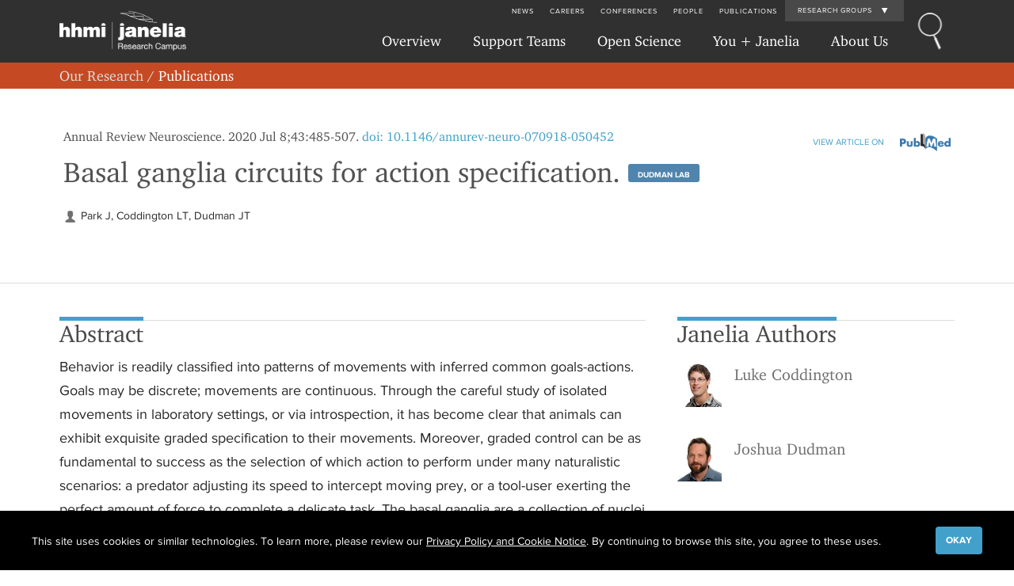

--- FILE ---
content_type: application/javascript
request_url: https://www.janelia.org/sites/all/themes/janelia7/js/idangerous.swiper.scrollbar-2.4.0.js?t8ryh7
body_size: 1911
content:
/*
 * Swiper Scrollbar 2.4.0
 * Plugin for Swiper 2.4+
 *
 * http://www.idangero.us/sliders/swiper/plugins/scrollbar.php
 *
 * Copyright 2010-2014, Vladimir Kharlampidi
 * The iDangero.us
 * http://www.idangero.us/
 *
 * Licensed under GPL, MIT
 *
 * Released on: January 28, 2014
 */
Swiper.prototype.plugins.scrollbar = function(swiper, params){

  var enabled = params && params.container;
  if(!enabled) return;

  /*=========================
   Default Parameters
   ===========================*/
  var defaults = {
    hide : true,
    draggable : true,
    snapOnRelease: false
  }
  params = params || {};
  for (var prop in defaults) {
    if (! (prop in params)) {
      params[prop] = defaults[prop]
    }
  }

  /*=========================
   Container
   ===========================*/
  if (!document.querySelectorAll) {
    if (!window.jQuery) return;
  }
  function $$(s) {
    if (document.querySelectorAll)
      return document.querySelectorAll(s)
    else
      return jQuery(s)
  }
  if(!(params.container.nodeType)){
    if ($$(params.container).length==0) return;
  }
  var container = (params.container.nodeType) ? params.container : $$(params.container)[0];

  /*=========================
   Default Vars
   ===========================*/
  var isH = swiper.params.mode=='horizontal',
    track = container,
    trackWidth, trackHeight, divider, moveDivider, dragWidth, dragHeight;

  /*=========================
   Define Drag
   ===========================*/
  var drag = document.createElement('div')
  drag.className = 'swiper-scrollbar-drag';
  if (params.draggable) drag.className += ' swiper-scrollbar-cursor-drag';
  track.appendChild(drag);
  if (params.hide) track.style.opacity=0;

  var te = swiper.touchEvents
  /*=========================
   Draggable
   ===========================*/
  if (params.draggable) {
    var isTouched = false;
    function dragStart(e){
      isTouched = true;
      if(e.preventDefault) e.preventDefault();
      else e.returnValue = false;
      setDragPosition(e);
      clearTimeout(timeout);

      swiper.setTransition(track,0)
      track.style.opacity = 1;
      swiper.setWrapperTransition(100);
      swiper.setTransition(drag,100)
      if(params.onScrollbarDrag) {
        params.onScrollbarDrag(swiper)
      }
    }
    function dragMove(e){
      if(!isTouched) return;
      if(e.preventDefault) e.preventDefault();
      else e.returnValue = false;
      setDragPosition(e);
      swiper.setWrapperTransition(0);
      swiper.setTransition(track,0)
      swiper.setTransition(drag,0)
      if(params.onScrollbarDrag) {
        params.onScrollbarDrag(swiper)
      }
    }
    function dragEnd(e) {
      isTouched = false;
      if (params.hide) {
        clearTimeout(timeout)
        timeout = setTimeout(function(){
          track.style.opacity=0;
          swiper.setTransition(track,400)
        },1000)

      }
      if (params.snapOnRelease) {
        swiper.swipeReset()
      }
    }


    var lestenEl = swiper.support.touch ? track : document
    swiper.h.addEventListener(track, te.touchStart, dragStart, false)
    swiper.h.addEventListener(lestenEl, te.touchMove, dragMove, false)
    swiper.h.addEventListener(lestenEl, te.touchEnd, dragEnd, false)

    function setDragPosition(e){
      var x = y = 0;
      var position;
      if (isH) {
        var pageX = (e.type=='touchstart' || e.type=='touchmove') ? e.targetTouches[0].pageX : e.pageX || e.clientX;
        x = (pageX) - swiper.h.getOffset(track).left - dragWidth/2
        if (x<0) x = 0;
        else if ( (x+dragWidth) > trackWidth) {
          x = trackWidth - dragWidth;
        }
      }
      else {
        var pageY = (e.type=='touchstart' || e.type=='touchmove') ? e.targetTouches[0].pageY : e.pageY || e.clientY;
        y = (pageY)  - swiper.h.getOffset(track).top - dragHeight/2;

        if (y<0) y = 0;
        else if ( (y+dragHeight) > trackHeight) {
          y = trackHeight - dragHeight;
        }
      }
      //Set Drag Position
      swiper.setTranslate(drag,{x:x, y:y})

      //Wrapper Offset
      var wrapX = -x/moveDivider;
      var wrapY = -y/moveDivider;
      swiper.setWrapperTranslate(wrapX ,wrapY, 0)
      swiper.updateActiveSlide(isH ? wrapX : wrapY);
    }
  }

  function setScrollBars() {
    drag.style.width = ''
    drag.style.height = ''
    if (isH) {
      trackWidth = swiper.h.getWidth(track, true);
      divider = swiper.width/(swiper.h.getWidth(swiper.wrapper) + swiper.wrapperLeft + swiper.wrapperRight);
      moveDivider = divider*(trackWidth/swiper.width);
      dragWidth = trackWidth*divider;
      drag.style.width = dragWidth+'px';
    }
    else {
      trackHeight = swiper.h.getHeight(track, true);
      divider = swiper.height/(swiper.h.getHeight(swiper.wrapper) + swiper.wrapperTop + swiper.wrapperBottom);
      moveDivider = divider*(trackHeight/swiper.height);
      dragHeight = trackHeight*divider;
      if (dragHeight>trackHeight) dragHeight = trackHeight
      drag.style.height = dragHeight+'px';
    }
    if(divider>=1) {
      container.style.display='none'
    }
    else {
      container.style.display=''
    }

  }
  var timeout;

  var hooks = {
    onFirstInit : function(args){
      setScrollBars()
    },
    onInit : function(args) {
      setScrollBars()
    },

    onTouchMoveEnd : function(args) {
      if (params.hide) {
        clearTimeout(timeout)
        track.style.opacity=1;
        swiper.setTransition(track,200)
      }
    },

    onTouchEnd : function(args) {
      if (params.hide) {
        clearTimeout(timeout)
        timeout = setTimeout(function(){
          track.style.opacity=0;
          swiper.setTransition(track,400)
        },1000)
      }
    },

    onSetWrapperTransform: function(pos){

      if (isH) {
        var newLeft = pos.x*moveDivider;
        var newWidth = dragWidth;
        if (newLeft > 0) {
          var diff = newLeft;
          newLeft = 0;
          newWidth = dragWidth-diff;
        }
        else if ( (-newLeft+dragWidth) > trackWidth) {
          newWidth = trackWidth + newLeft;
        }

        swiper.setTranslate(drag,{x:-newLeft})
        drag.style.width  = newWidth+'px';
      }
      else {
        var newTop = pos.y*moveDivider;
        var newHeight = dragHeight;
        if (newTop > 0) {
          var diff = newTop;
          newTop = 0;
          newHeight = dragHeight-diff;
        }
        else if ( (-newTop+dragHeight) > trackHeight) {
          newHeight = trackHeight + newTop;
        }
        swiper.setTranslate(drag,{y:-newTop})
        drag.style.height  = newHeight+'px';
      }
      if (swiper.params.freeMode && params.hide) {
        clearTimeout(timeout)
        track.style.opacity=1;
        timeout = setTimeout(function(){
          track.style.opacity=0;
          swiper.setTransition(track,400)
        },1000)
      }

    },
    onSetWrapperTransition: function(args){
      swiper.setTransition(drag,args.duration)
    },
    onDestroy: function(){
      var lestenEl = swiper.support.touch ? track : document
      swiper.h.removeEventListener(track, te.touchStart, dragStart, false)
      swiper.h.removeEventListener(lestenEl, te.touchMove, dragMove, false)
      swiper.h.removeEventListener(lestenEl, te.touchEnd, dragEnd, false)
    }
  }
  return hooks;
}